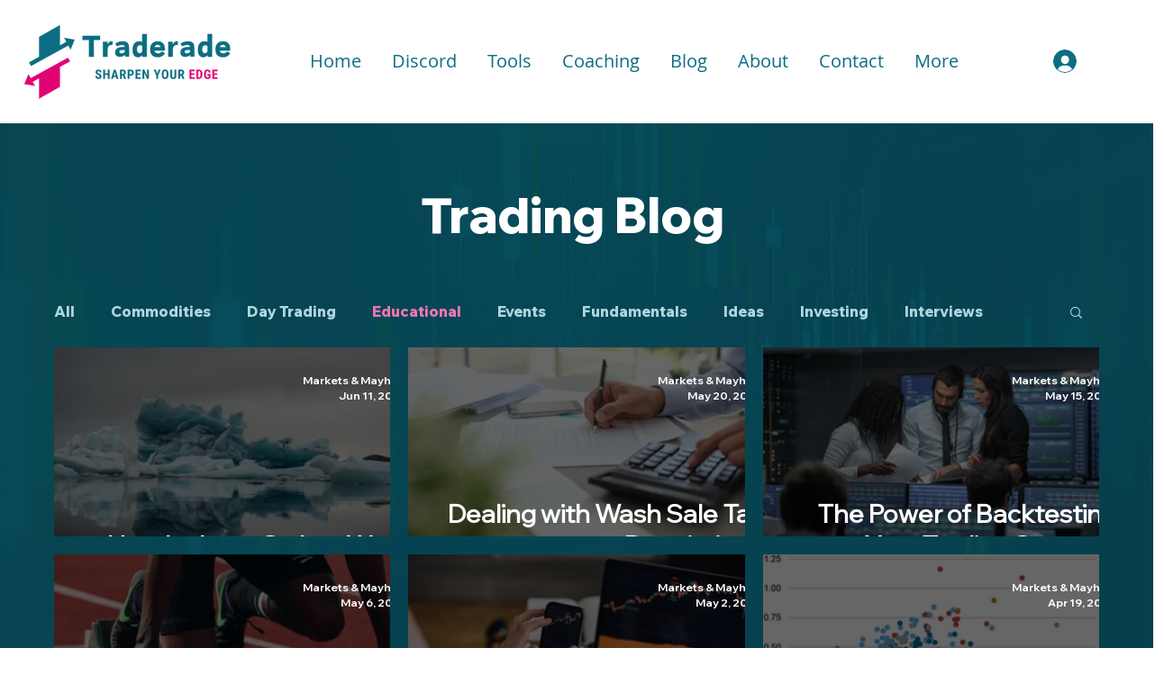

--- FILE ---
content_type: text/css; charset=utf-8
request_url: https://www.traderade.com/_serverless/pro-gallery-css-v4-server/layoutCss?ver=2&id=pro-blog&items=0_6000_4000%7C0_5000_3333%7C0_4428_2491%7C0_3481_2321%7C0_8192_5464%7C0_1840_1195%7C0_1920_1280%7C0_5616_3744%7C0_1999_1340%7C0_6400_3600%7C0_2282_1314%7C0_4948_3529&container=386_1160_764.25_720&options=gallerySizeType:px%7CgallerySizePx:555%7CimageMargin:20%7CisRTL:false%7CgridStyle:1%7CnumberOfImagesPerRow:3%7CgalleryLayout:2%7CtitlePlacement:SHOW_ON_HOVER%7CcubeRatio:1.7777777777777777%7CcubeType:fill
body_size: -106
content:
#pro-gallery-pro-blog [data-hook="item-container"][data-idx="0"].gallery-item-container{opacity: 1 !important;display: block !important;transition: opacity .2s ease !important;top: 0px !important;left: 0px !important;right: auto !important;height: 210px !important;width: 373px !important;} #pro-gallery-pro-blog [data-hook="item-container"][data-idx="0"] .gallery-item-common-info-outer{height: 100% !important;} #pro-gallery-pro-blog [data-hook="item-container"][data-idx="0"] .gallery-item-common-info{height: 100% !important;width: 100% !important;} #pro-gallery-pro-blog [data-hook="item-container"][data-idx="0"] .gallery-item-wrapper{width: 373px !important;height: 210px !important;margin: 0 !important;} #pro-gallery-pro-blog [data-hook="item-container"][data-idx="0"] .gallery-item-content{width: 373px !important;height: 210px !important;margin: 0px 0px !important;opacity: 1 !important;} #pro-gallery-pro-blog [data-hook="item-container"][data-idx="0"] .gallery-item-hover{width: 373px !important;height: 210px !important;opacity: 1 !important;} #pro-gallery-pro-blog [data-hook="item-container"][data-idx="0"] .item-hover-flex-container{width: 373px !important;height: 210px !important;margin: 0px 0px !important;opacity: 1 !important;} #pro-gallery-pro-blog [data-hook="item-container"][data-idx="0"] .gallery-item-wrapper img{width: 100% !important;height: 100% !important;opacity: 1 !important;} #pro-gallery-pro-blog [data-hook="item-container"][data-idx="1"].gallery-item-container{opacity: 1 !important;display: block !important;transition: opacity .2s ease !important;top: 0px !important;left: 393px !important;right: auto !important;height: 210px !important;width: 374px !important;} #pro-gallery-pro-blog [data-hook="item-container"][data-idx="1"] .gallery-item-common-info-outer{height: 100% !important;} #pro-gallery-pro-blog [data-hook="item-container"][data-idx="1"] .gallery-item-common-info{height: 100% !important;width: 100% !important;} #pro-gallery-pro-blog [data-hook="item-container"][data-idx="1"] .gallery-item-wrapper{width: 374px !important;height: 210px !important;margin: 0 !important;} #pro-gallery-pro-blog [data-hook="item-container"][data-idx="1"] .gallery-item-content{width: 374px !important;height: 210px !important;margin: 0px 0px !important;opacity: 1 !important;} #pro-gallery-pro-blog [data-hook="item-container"][data-idx="1"] .gallery-item-hover{width: 374px !important;height: 210px !important;opacity: 1 !important;} #pro-gallery-pro-blog [data-hook="item-container"][data-idx="1"] .item-hover-flex-container{width: 374px !important;height: 210px !important;margin: 0px 0px !important;opacity: 1 !important;} #pro-gallery-pro-blog [data-hook="item-container"][data-idx="1"] .gallery-item-wrapper img{width: 100% !important;height: 100% !important;opacity: 1 !important;} #pro-gallery-pro-blog [data-hook="item-container"][data-idx="2"].gallery-item-container{opacity: 1 !important;display: block !important;transition: opacity .2s ease !important;top: 0px !important;left: 787px !important;right: auto !important;height: 210px !important;width: 373px !important;} #pro-gallery-pro-blog [data-hook="item-container"][data-idx="2"] .gallery-item-common-info-outer{height: 100% !important;} #pro-gallery-pro-blog [data-hook="item-container"][data-idx="2"] .gallery-item-common-info{height: 100% !important;width: 100% !important;} #pro-gallery-pro-blog [data-hook="item-container"][data-idx="2"] .gallery-item-wrapper{width: 373px !important;height: 210px !important;margin: 0 !important;} #pro-gallery-pro-blog [data-hook="item-container"][data-idx="2"] .gallery-item-content{width: 373px !important;height: 210px !important;margin: 0px 0px !important;opacity: 1 !important;} #pro-gallery-pro-blog [data-hook="item-container"][data-idx="2"] .gallery-item-hover{width: 373px !important;height: 210px !important;opacity: 1 !important;} #pro-gallery-pro-blog [data-hook="item-container"][data-idx="2"] .item-hover-flex-container{width: 373px !important;height: 210px !important;margin: 0px 0px !important;opacity: 1 !important;} #pro-gallery-pro-blog [data-hook="item-container"][data-idx="2"] .gallery-item-wrapper img{width: 100% !important;height: 100% !important;opacity: 1 !important;} #pro-gallery-pro-blog [data-hook="item-container"][data-idx="3"].gallery-item-container{opacity: 1 !important;display: block !important;transition: opacity .2s ease !important;top: 230px !important;left: 0px !important;right: auto !important;height: 210px !important;width: 373px !important;} #pro-gallery-pro-blog [data-hook="item-container"][data-idx="3"] .gallery-item-common-info-outer{height: 100% !important;} #pro-gallery-pro-blog [data-hook="item-container"][data-idx="3"] .gallery-item-common-info{height: 100% !important;width: 100% !important;} #pro-gallery-pro-blog [data-hook="item-container"][data-idx="3"] .gallery-item-wrapper{width: 373px !important;height: 210px !important;margin: 0 !important;} #pro-gallery-pro-blog [data-hook="item-container"][data-idx="3"] .gallery-item-content{width: 373px !important;height: 210px !important;margin: 0px 0px !important;opacity: 1 !important;} #pro-gallery-pro-blog [data-hook="item-container"][data-idx="3"] .gallery-item-hover{width: 373px !important;height: 210px !important;opacity: 1 !important;} #pro-gallery-pro-blog [data-hook="item-container"][data-idx="3"] .item-hover-flex-container{width: 373px !important;height: 210px !important;margin: 0px 0px !important;opacity: 1 !important;} #pro-gallery-pro-blog [data-hook="item-container"][data-idx="3"] .gallery-item-wrapper img{width: 100% !important;height: 100% !important;opacity: 1 !important;} #pro-gallery-pro-blog [data-hook="item-container"][data-idx="4"].gallery-item-container{opacity: 1 !important;display: block !important;transition: opacity .2s ease !important;top: 230px !important;left: 393px !important;right: auto !important;height: 210px !important;width: 374px !important;} #pro-gallery-pro-blog [data-hook="item-container"][data-idx="4"] .gallery-item-common-info-outer{height: 100% !important;} #pro-gallery-pro-blog [data-hook="item-container"][data-idx="4"] .gallery-item-common-info{height: 100% !important;width: 100% !important;} #pro-gallery-pro-blog [data-hook="item-container"][data-idx="4"] .gallery-item-wrapper{width: 374px !important;height: 210px !important;margin: 0 !important;} #pro-gallery-pro-blog [data-hook="item-container"][data-idx="4"] .gallery-item-content{width: 374px !important;height: 210px !important;margin: 0px 0px !important;opacity: 1 !important;} #pro-gallery-pro-blog [data-hook="item-container"][data-idx="4"] .gallery-item-hover{width: 374px !important;height: 210px !important;opacity: 1 !important;} #pro-gallery-pro-blog [data-hook="item-container"][data-idx="4"] .item-hover-flex-container{width: 374px !important;height: 210px !important;margin: 0px 0px !important;opacity: 1 !important;} #pro-gallery-pro-blog [data-hook="item-container"][data-idx="4"] .gallery-item-wrapper img{width: 100% !important;height: 100% !important;opacity: 1 !important;} #pro-gallery-pro-blog [data-hook="item-container"][data-idx="5"].gallery-item-container{opacity: 1 !important;display: block !important;transition: opacity .2s ease !important;top: 230px !important;left: 787px !important;right: auto !important;height: 210px !important;width: 373px !important;} #pro-gallery-pro-blog [data-hook="item-container"][data-idx="5"] .gallery-item-common-info-outer{height: 100% !important;} #pro-gallery-pro-blog [data-hook="item-container"][data-idx="5"] .gallery-item-common-info{height: 100% !important;width: 100% !important;} #pro-gallery-pro-blog [data-hook="item-container"][data-idx="5"] .gallery-item-wrapper{width: 373px !important;height: 210px !important;margin: 0 !important;} #pro-gallery-pro-blog [data-hook="item-container"][data-idx="5"] .gallery-item-content{width: 373px !important;height: 210px !important;margin: 0px 0px !important;opacity: 1 !important;} #pro-gallery-pro-blog [data-hook="item-container"][data-idx="5"] .gallery-item-hover{width: 373px !important;height: 210px !important;opacity: 1 !important;} #pro-gallery-pro-blog [data-hook="item-container"][data-idx="5"] .item-hover-flex-container{width: 373px !important;height: 210px !important;margin: 0px 0px !important;opacity: 1 !important;} #pro-gallery-pro-blog [data-hook="item-container"][data-idx="5"] .gallery-item-wrapper img{width: 100% !important;height: 100% !important;opacity: 1 !important;} #pro-gallery-pro-blog [data-hook="item-container"][data-idx="6"].gallery-item-container{opacity: 1 !important;display: block !important;transition: opacity .2s ease !important;top: 460px !important;left: 0px !important;right: auto !important;height: 210px !important;width: 373px !important;} #pro-gallery-pro-blog [data-hook="item-container"][data-idx="6"] .gallery-item-common-info-outer{height: 100% !important;} #pro-gallery-pro-blog [data-hook="item-container"][data-idx="6"] .gallery-item-common-info{height: 100% !important;width: 100% !important;} #pro-gallery-pro-blog [data-hook="item-container"][data-idx="6"] .gallery-item-wrapper{width: 373px !important;height: 210px !important;margin: 0 !important;} #pro-gallery-pro-blog [data-hook="item-container"][data-idx="6"] .gallery-item-content{width: 373px !important;height: 210px !important;margin: 0px 0px !important;opacity: 1 !important;} #pro-gallery-pro-blog [data-hook="item-container"][data-idx="6"] .gallery-item-hover{width: 373px !important;height: 210px !important;opacity: 1 !important;} #pro-gallery-pro-blog [data-hook="item-container"][data-idx="6"] .item-hover-flex-container{width: 373px !important;height: 210px !important;margin: 0px 0px !important;opacity: 1 !important;} #pro-gallery-pro-blog [data-hook="item-container"][data-idx="6"] .gallery-item-wrapper img{width: 100% !important;height: 100% !important;opacity: 1 !important;} #pro-gallery-pro-blog [data-hook="item-container"][data-idx="7"]{display: none !important;} #pro-gallery-pro-blog [data-hook="item-container"][data-idx="8"]{display: none !important;} #pro-gallery-pro-blog [data-hook="item-container"][data-idx="9"]{display: none !important;} #pro-gallery-pro-blog [data-hook="item-container"][data-idx="10"]{display: none !important;} #pro-gallery-pro-blog [data-hook="item-container"][data-idx="11"]{display: none !important;} #pro-gallery-pro-blog .pro-gallery-prerender{height:899.25px !important;}#pro-gallery-pro-blog {height:899.25px !important; width:1160px !important;}#pro-gallery-pro-blog .pro-gallery-margin-container {height:899.25px !important;}#pro-gallery-pro-blog .pro-gallery {height:899.25px !important; width:1160px !important;}#pro-gallery-pro-blog .pro-gallery-parent-container {height:899.25px !important; width:1180px !important;}